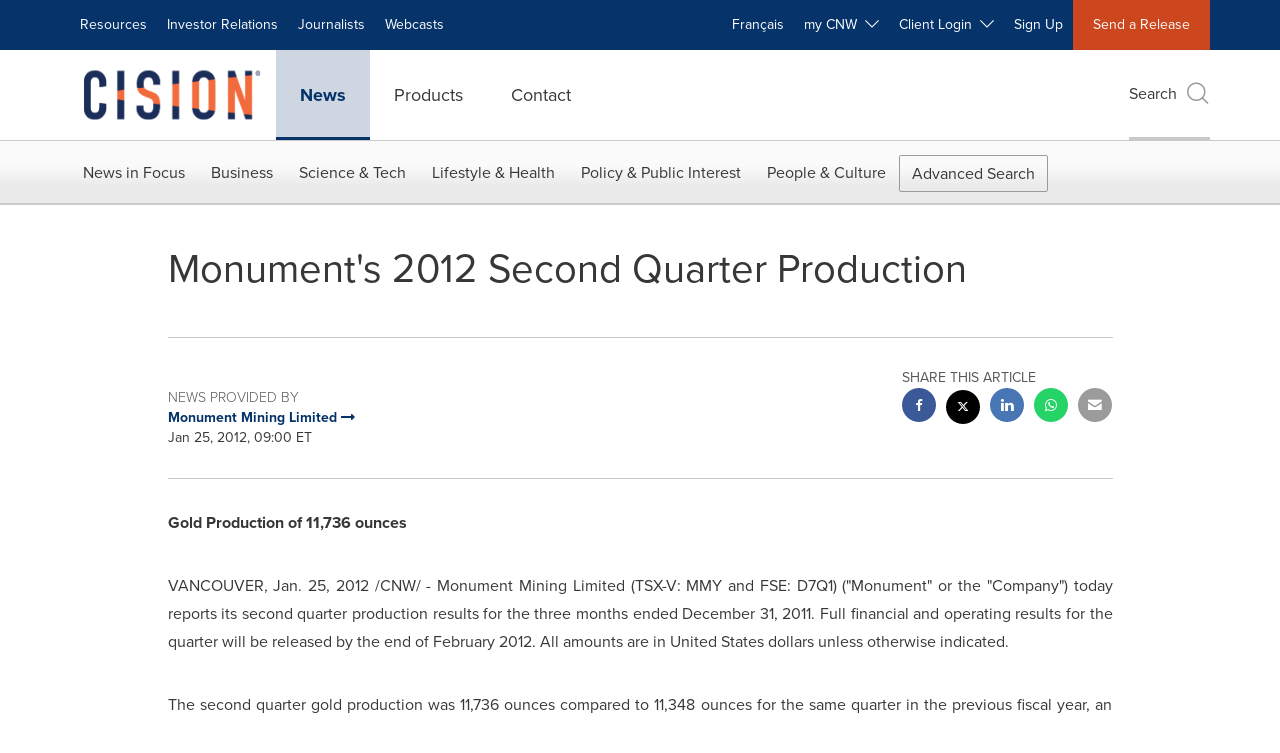

--- FILE ---
content_type: application/javascript
request_url: https://www.newswire.ca/etc.clientlibs/prncom/clientlibs/clientlibs-common/resources/js/lib/masonry.pkgd.js
body_size: 20070
content:
/*!
 * Masonry PACKAGED v3.3.1
 * Cascading grid layout library
 * http://masonry.desandro.com
 * MIT License
 * by David DeSandro
 */

/**
 * Bridget makes jQuery widgets
 * v1.1.0
 * MIT license
 */

( function( window ) {



// -------------------------- utils -------------------------- //

var slice = Array.prototype.slice;

function noop() {}

// -------------------------- definition -------------------------- //

function defineBridget( $ ) {

// bail if no jQuery
if ( !$ ) {
  return;
}

// -------------------------- addOptionMethod -------------------------- //

/**
 * adds option method -> $().plugin('option', {...})
 * @param {Function} PluginClass - constructor class
 */
function addOptionMethod( PluginClass ) {
  // don't overwrite original option method
  if ( PluginClass.prototype.option ) {
    return;
  }

  // option setter
  PluginClass.prototype.option = function( opts ) {
    // bail out if not an object
    if ( !$.isPlainObject( opts ) ){
      return;
    }
    this.options = $.extend( true, this.options, opts );
  };
}

// -------------------------- plugin bridge -------------------------- //

// helper function for logging errors
// $.error breaks jQuery chaining
var logError = typeof console === 'undefined' ? noop :
  function( message ) {
    console.error( message );
  };

/**
 * jQuery plugin bridge, access methods like $elem.plugin('method')
 * @param {String} namespace - plugin name
 * @param {Function} PluginClass - constructor class
 */
function bridge( namespace, PluginClass ) {
  // add to jQuery fn namespace
  $.fn[ namespace ] = function( options ) {
    if ( typeof options === 'string' ) {
      // call plugin method when first argument is a string
      // get arguments for method
      var args = slice.call( arguments, 1 );

      for ( var i=0, len = this.length; i < len; i++ ) {
        var elem = this[i];
        var instance = $.data( elem, namespace );
        if ( !instance ) {
          logError( "cannot call methods on " + namespace + " prior to initialization; " +
            "attempted to call '" + options + "'" );
          continue;
        }
        if ( !$.isFunction( instance[options] ) || options.charAt(0) === '_' ) {
          logError( "no such method '" + options + "' for " + namespace + " instance" );
          continue;
        }

        // trigger method with arguments
        var returnValue = instance[ options ].apply( instance, args );

        // break look and return first value if provided
        if ( returnValue !== undefined ) {
          return returnValue;
        }
      }
      // return this if no return value
      return this;
    } else {
      return this.each( function() {
        var instance = $.data( this, namespace );
        if ( instance ) {
          // apply options & init
          instance.option( options );
          instance._init();
        } else {
          // initialize new instance
          instance = new PluginClass( this, options );
          $.data( this, namespace, instance );
        }
      });
    }
  };

}

// -------------------------- bridget -------------------------- //

/**
 * converts a Prototypical class into a proper jQuery plugin
 *   the class must have a ._init method
 * @param {String} namespace - plugin name, used in $().pluginName
 * @param {Function} PluginClass - constructor class
 */
$.bridget = function( namespace, PluginClass ) {
  addOptionMethod( PluginClass );
  bridge( namespace, PluginClass );
};

return $.bridget;

}

// transport
if ( typeof define === 'function' && define.amd ) {
  // AMD
  define( 'jquery-bridget/jquery.bridget',[ 'jquery' ], defineBridget );
} else if ( typeof exports === 'object' ) {
  defineBridget( require('jquery') );
} else {
  // get jquery from browser global
  defineBridget( window.jQuery );
}

})( window );

/*!
 * eventie v1.0.6
 * event binding helper
 *   eventie.bind( elem, 'click', myFn )
 *   eventie.unbind( elem, 'click', myFn )
 * MIT license
 */

/*jshint browser: true, undef: true, unused: true */
/*global define: false, module: false */

( function( window ) {



var docElem = document.documentElement;

var bind = function() {};

function getIEEvent( obj ) {
  var event = window.event;
  // add event.target
  event.target = event.target || event.srcElement || obj;
  return event;
}

if ( docElem.addEventListener ) {
  bind = function( obj, type, fn ) {
    obj.addEventListener( type, fn, false );
  };
} else if ( docElem.attachEvent ) {
  bind = function( obj, type, fn ) {
    obj[ type + fn ] = fn.handleEvent ?
      function() {
        var event = getIEEvent( obj );
        fn.handleEvent.call( fn, event );
      } :
      function() {
        var event = getIEEvent( obj );
        fn.call( obj, event );
      };
    obj.attachEvent( "on" + type, obj[ type + fn ] );
  };
}

var unbind = function() {};

if ( docElem.removeEventListener ) {
  unbind = function( obj, type, fn ) {
    obj.removeEventListener( type, fn, false );
  };
} else if ( docElem.detachEvent ) {
  unbind = function( obj, type, fn ) {
    obj.detachEvent( "on" + type, obj[ type + fn ] );
    try {
      delete obj[ type + fn ];
    } catch ( err ) {
      // can't delete window object properties
      obj[ type + fn ] = undefined;
    }
  };
}

var eventie = {
  bind: bind,
  unbind: unbind
};

// ----- module definition ----- //

if ( typeof define === 'function' && define.amd ) {
  // AMD
  define( 'eventie/eventie',eventie );
} else if ( typeof exports === 'object' ) {
  // CommonJS
  module.exports = eventie;
} else {
  // browser global
  window.eventie = eventie;
}

})( window );

/*!
 * EventEmitter v4.2.11 - git.io/ee
 * Unlicense - http://unlicense.org/
 * Oliver Caldwell - http://oli.me.uk/
 * @preserve
 */

;(function () {
    

    /**
     * Class for managing events.
     * Can be extended to provide event functionality in other classes.
     *
     * @class EventEmitter Manages event registering and emitting.
     */
    function EventEmitter() {}

    // Shortcuts to improve speed and size
    var proto = EventEmitter.prototype;
    var exports = this;
    var originalGlobalValue = exports.EventEmitter;

    /**
     * Finds the index of the listener for the event in its storage array.
     *
     * @param {Function[]} listeners Array of listeners to search through.
     * @param {Function} listener Method to look for.
     * @return {Number} Index of the specified listener, -1 if not found
     * @api private
     */
    function indexOfListener(listeners, listener) {
        var i = listeners.length;
        while (i--) {
            if (listeners[i].listener === listener) {
                return i;
            }
        }

        return -1;
    }

    /**
     * Alias a method while keeping the context correct, to allow for overwriting of target method.
     *
     * @param {String} name The name of the target method.
     * @return {Function} The aliased method
     * @api private
     */
    function alias(name) {
        return function aliasClosure() {
            return this[name].apply(this, arguments);
        };
    }

    /**
     * Returns the listener array for the specified event.
     * Will initialise the event object and listener arrays if required.
     * Will return an object if you use a regex search. The object contains keys for each matched event. So /ba[rz]/ might return an object containing bar and baz. But only if you have either defined them with defineEvent or added some listeners to them.
     * Each property in the object response is an array of listener functions.
     *
     * @param {String|RegExp} evt Name of the event to return the listeners from.
     * @return {Function[]|Object} All listener functions for the event.
     */
    proto.getListeners = function getListeners(evt) {
        var events = this._getEvents();
        var response;
        var key;

        // Return a concatenated array of all matching events if
        // the selector is a regular expression.
        if (evt instanceof RegExp) {
            response = {};
            for (key in events) {
                if (events.hasOwnProperty(key) && evt.test(key)) {
                    response[key] = events[key];
                }
            }
        }
        else {
            response = events[evt] || (events[evt] = []);
        }

        return response;
    };

    /**
     * Takes a list of listener objects and flattens it into a list of listener functions.
     *
     * @param {Object[]} listeners Raw listener objects.
     * @return {Function[]} Just the listener functions.
     */
    proto.flattenListeners = function flattenListeners(listeners) {
        var flatListeners = [];
        var i;

        for (i = 0; i < listeners.length; i += 1) {
            flatListeners.push(listeners[i].listener);
        }

        return flatListeners;
    };

    /**
     * Fetches the requested listeners via getListeners but will always return the results inside an object. This is mainly for internal use but others may find it useful.
     *
     * @param {String|RegExp} evt Name of the event to return the listeners from.
     * @return {Object} All listener functions for an event in an object.
     */
    proto.getListenersAsObject = function getListenersAsObject(evt) {
        var listeners = this.getListeners(evt);
        var response;

        if (listeners instanceof Array) {
            response = {};
            response[evt] = listeners;
        }

        return response || listeners;
    };

    /**
     * Adds a listener function to the specified event.
     * The listener will not be added if it is a duplicate.
     * If the listener returns true then it will be removed after it is called.
     * If you pass a regular expression as the event name then the listener will be added to all events that match it.
     *
     * @param {String|RegExp} evt Name of the event to attach the listener to.
     * @param {Function} listener Method to be called when the event is emitted. If the function returns true then it will be removed after calling.
     * @return {Object} Current instance of EventEmitter for chaining.
     */
    proto.addListener = function addListener(evt, listener) {
        var listeners = this.getListenersAsObject(evt);
        var listenerIsWrapped = typeof listener === 'object';
        var key;

        for (key in listeners) {
            if (listeners.hasOwnProperty(key) && indexOfListener(listeners[key], listener) === -1) {
                listeners[key].push(listenerIsWrapped ? listener : {
                    listener: listener,
                    once: false
                });
            }
        }

        return this;
    };

    /**
     * Alias of addListener
     */
    proto.on = alias('addListener');

    /**
     * Semi-alias of addListener. It will add a listener that will be
     * automatically removed after its first execution.
     *
     * @param {String|RegExp} evt Name of the event to attach the listener to.
     * @param {Function} listener Method to be called when the event is emitted. If the function returns true then it will be removed after calling.
     * @return {Object} Current instance of EventEmitter for chaining.
     */
    proto.addOnceListener = function addOnceListener(evt, listener) {
        return this.addListener(evt, {
            listener: listener,
            once: true
        });
    };

    /**
     * Alias of addOnceListener.
     */
    proto.once = alias('addOnceListener');

    /**
     * Defines an event name. This is required if you want to use a regex to add a listener to multiple events at once. If you don't do this then how do you expect it to know what event to add to? Should it just add to every possible match for a regex? No. That is scary and bad.
     * You need to tell it what event names should be matched by a regex.
     *
     * @param {String} evt Name of the event to create.
     * @return {Object} Current instance of EventEmitter for chaining.
     */
    proto.defineEvent = function defineEvent(evt) {
        this.getListeners(evt);
        return this;
    };

    /**
     * Uses defineEvent to define multiple events.
     *
     * @param {String[]} evts An array of event names to define.
     * @return {Object} Current instance of EventEmitter for chaining.
     */
    proto.defineEvents = function defineEvents(evts) {
        for (var i = 0; i < evts.length; i += 1) {
            this.defineEvent(evts[i]);
        }
        return this;
    };

    /**
     * Removes a listener function from the specified event.
     * When passed a regular expression as the event name, it will remove the listener from all events that match it.
     *
     * @param {String|RegExp} evt Name of the event to remove the listener from.
     * @param {Function} listener Method to remove from the event.
     * @return {Object} Current instance of EventEmitter for chaining.
     */
    proto.removeListener = function removeListener(evt, listener) {
        var listeners = this.getListenersAsObject(evt);
        var index;
        var key;

        for (key in listeners) {
            if (listeners.hasOwnProperty(key)) {
                index = indexOfListener(listeners[key], listener);

                if (index !== -1) {
                    listeners[key].splice(index, 1);
                }
            }
        }

        return this;
    };

    /**
     * Alias of removeListener
     */
    proto.off = alias('removeListener');

    /**
     * Adds listeners in bulk using the manipulateListeners method.
     * If you pass an object as the second argument you can add to multiple events at once. The object should contain key value pairs of events and listeners or listener arrays. You can also pass it an event name and an array of listeners to be added.
     * You can also pass it a regular expression to add the array of listeners to all events that match it.
     * Yeah, this function does quite a bit. That's probably a bad thing.
     *
     * @param {String|Object|RegExp} evt An event name if you will pass an array of listeners next. An object if you wish to add to multiple events at once.
     * @param {Function[]} [listeners] An optional array of listener functions to add.
     * @return {Object} Current instance of EventEmitter for chaining.
     */
    proto.addListeners = function addListeners(evt, listeners) {
        // Pass through to manipulateListeners
        return this.manipulateListeners(false, evt, listeners);
    };

    /**
     * Removes listeners in bulk using the manipulateListeners method.
     * If you pass an object as the second argument you can remove from multiple events at once. The object should contain key value pairs of events and listeners or listener arrays.
     * You can also pass it an event name and an array of listeners to be removed.
     * You can also pass it a regular expression to remove the listeners from all events that match it.
     *
     * @param {String|Object|RegExp} evt An event name if you will pass an array of listeners next. An object if you wish to remove from multiple events at once.
     * @param {Function[]} [listeners] An optional array of listener functions to remove.
     * @return {Object} Current instance of EventEmitter for chaining.
     */
    proto.removeListeners = function removeListeners(evt, listeners) {
        // Pass through to manipulateListeners
        return this.manipulateListeners(true, evt, listeners);
    };

    /**
     * Edits listeners in bulk. The addListeners and removeListeners methods both use this to do their job. You should really use those instead, this is a little lower level.
     * The first argument will determine if the listeners are removed (true) or added (false).
     * If you pass an object as the second argument you can add/remove from multiple events at once. The object should contain key value pairs of events and listeners or listener arrays.
     * You can also pass it an event name and an array of listeners to be added/removed.
     * You can also pass it a regular expression to manipulate the listeners of all events that match it.
     *
     * @param {Boolean} remove True if you want to remove listeners, false if you want to add.
     * @param {String|Object|RegExp} evt An event name if you will pass an array of listeners next. An object if you wish to add/remove from multiple events at once.
     * @param {Function[]} [listeners] An optional array of listener functions to add/remove.
     * @return {Object} Current instance of EventEmitter for chaining.
     */
    proto.manipulateListeners = function manipulateListeners(remove, evt, listeners) {
        var i;
        var value;
        var single = remove ? this.removeListener : this.addListener;
        var multiple = remove ? this.removeListeners : this.addListeners;

        // If evt is an object then pass each of its properties to this method
        if (typeof evt === 'object' && !(evt instanceof RegExp)) {
            for (i in evt) {
                if (evt.hasOwnProperty(i) && (value = evt[i])) {
                    // Pass the single listener straight through to the singular method
                    if (typeof value === 'function') {
                        single.call(this, i, value);
                    }
                    else {
                        // Otherwise pass back to the multiple function
                        multiple.call(this, i, value);
                    }
                }
            }
        }
        else {
            // So evt must be a string
            // And listeners must be an array of listeners
            // Loop over it and pass each one to the multiple method
            i = listeners.length;
            while (i--) {
                single.call(this, evt, listeners[i]);
            }
        }

        return this;
    };

    /**
     * Removes all listeners from a specified event.
     * If you do not specify an event then all listeners will be removed.
     * That means every event will be emptied.
     * You can also pass a regex to remove all events that match it.
     *
     * @param {String|RegExp} [evt] Optional name of the event to remove all listeners for. Will remove from every event if not passed.
     * @return {Object} Current instance of EventEmitter for chaining.
     */
    proto.removeEvent = function removeEvent(evt) {
        var type = typeof evt;
        var events = this._getEvents();
        var key;

        // Remove different things depending on the state of evt
        if (type === 'string') {
            // Remove all listeners for the specified event
            delete events[evt];
        }
        else if (evt instanceof RegExp) {
            // Remove all events matching the regex.
            for (key in events) {
                if (events.hasOwnProperty(key) && evt.test(key)) {
                    delete events[key];
                }
            }
        }
        else {
            // Remove all listeners in all events
            delete this._events;
        }

        return this;
    };

    /**
     * Alias of removeEvent.
     *
     * Added to mirror the node API.
     */
    proto.removeAllListeners = alias('removeEvent');

    /**
     * Emits an event of your choice.
     * When emitted, every listener attached to that event will be executed.
     * If you pass the optional argument array then those arguments will be passed to every listener upon execution.
     * Because it uses `apply`, your array of arguments will be passed as if you wrote them out separately.
     * So they will not arrive within the array on the other side, they will be separate.
     * You can also pass a regular expression to emit to all events that match it.
     *
     * @param {String|RegExp} evt Name of the event to emit and execute listeners for.
     * @param {Array} [args] Optional array of arguments to be passed to each listener.
     * @return {Object} Current instance of EventEmitter for chaining.
     */
    proto.emitEvent = function emitEvent(evt, args) {
        var listeners = this.getListenersAsObject(evt);
        var listener;
        var i;
        var key;
        var response;

        for (key in listeners) {
            if (listeners.hasOwnProperty(key)) {
                i = listeners[key].length;

                while (i--) {
                    // If the listener returns true then it shall be removed from the event
                    // The function is executed either with a basic call or an apply if there is an args array
                    listener = listeners[key][i];

                    if (listener.once === true) {
                        this.removeListener(evt, listener.listener);
                    }

                    response = listener.listener.apply(this, args || []);

                    if (response === this._getOnceReturnValue()) {
                        this.removeListener(evt, listener.listener);
                    }
                }
            }
        }

        return this;
    };

    /**
     * Alias of emitEvent
     */
    proto.trigger = alias('emitEvent');

    /**
     * Subtly different from emitEvent in that it will pass its arguments on to the listeners, as opposed to taking a single array of arguments to pass on.
     * As with emitEvent, you can pass a regex in place of the event name to emit to all events that match it.
     *
     * @param {String|RegExp} evt Name of the event to emit and execute listeners for.
     * @param {...*} Optional additional arguments to be passed to each listener.
     * @return {Object} Current instance of EventEmitter for chaining.
     */
    proto.emit = function emit(evt) {
        var args = Array.prototype.slice.call(arguments, 1);
        return this.emitEvent(evt, args);
    };

    /**
     * Sets the current value to check against when executing listeners. If a
     * listeners return value matches the one set here then it will be removed
     * after execution. This value defaults to true.
     *
     * @param {*} value The new value to check for when executing listeners.
     * @return {Object} Current instance of EventEmitter for chaining.
     */
    proto.setOnceReturnValue = function setOnceReturnValue(value) {
        this._onceReturnValue = value;
        return this;
    };

    /**
     * Fetches the current value to check against when executing listeners. If
     * the listeners return value matches this one then it should be removed
     * automatically. It will return true by default.
     *
     * @return {*|Boolean} The current value to check for or the default, true.
     * @api private
     */
    proto._getOnceReturnValue = function _getOnceReturnValue() {
        if (this.hasOwnProperty('_onceReturnValue')) {
            return this._onceReturnValue;
        }
        else {
            return true;
        }
    };

    /**
     * Fetches the events object and creates one if required.
     *
     * @return {Object} The events storage object.
     * @api private
     */
    proto._getEvents = function _getEvents() {
        return this._events || (this._events = {});
    };

    /**
     * Reverts the global {@link EventEmitter} to its previous value and returns a reference to this version.
     *
     * @return {Function} Non conflicting EventEmitter class.
     */
    EventEmitter.noConflict = function noConflict() {
        exports.EventEmitter = originalGlobalValue;
        return EventEmitter;
    };

    // Expose the class either via AMD, CommonJS or the global object
    if (typeof define === 'function' && define.amd) {
        define('eventEmitter/EventEmitter',[],function () {
            return EventEmitter;
        });
    }
    else if (typeof module === 'object' && module.exports){
        module.exports = EventEmitter;
    }
    else {
        exports.EventEmitter = EventEmitter;
    }
}.call(this));

/*!
 * getStyleProperty v1.0.4
 * original by kangax
 * http://perfectionkills.com/feature-testing-css-properties/
 * MIT license
 */

/*jshint browser: true, strict: true, undef: true */
/*global define: false, exports: false, module: false */

( function( window ) {



var prefixes = 'Webkit Moz ms Ms O'.split(' ');
var docElemStyle = document.documentElement.style;

function getStyleProperty( propName ) {
  if ( !propName ) {
    return;
  }

  // test standard property first
  if ( typeof docElemStyle[ propName ] === 'string' ) {
    return propName;
  }

  // capitalize
  propName = propName.charAt(0).toUpperCase() + propName.slice(1);

  // test vendor specific properties
  var prefixed;
  for ( var i=0, len = prefixes.length; i < len; i++ ) {
    prefixed = prefixes[i] + propName;
    if ( typeof docElemStyle[ prefixed ] === 'string' ) {
      return prefixed;
    }
  }
}

// transport
if ( typeof define === 'function' && define.amd ) {
  // AMD
  define( 'get-style-property/get-style-property',[],function() {
    return getStyleProperty;
  });
} else if ( typeof exports === 'object' ) {
  // CommonJS for Component
  module.exports = getStyleProperty;
} else {
  // browser global
  window.getStyleProperty = getStyleProperty;
}

})( window );

/*!
 * getSize v1.2.2
 * measure size of elements
 * MIT license
 */

/*jshint browser: true, strict: true, undef: true, unused: true */
/*global define: false, exports: false, require: false, module: false, console: false */

( function( window, undefined ) {



// -------------------------- helpers -------------------------- //

// get a number from a string, not a percentage
function getStyleSize( value ) {
  var num = parseFloat( value );
  // not a percent like '100%', and a number
  var isValid = value.indexOf('%') === -1 && !isNaN( num );
  return isValid && num;
}

function noop() {}

var logError = typeof console === 'undefined' ? noop :
  function( message ) {
    console.error( message );
  };

// -------------------------- measurements -------------------------- //

var measurements = [
  'paddingLeft',
  'paddingRight',
  'paddingTop',
  'paddingBottom',
  'marginLeft',
  'marginRight',
  'marginTop',
  'marginBottom',
  'borderLeftWidth',
  'borderRightWidth',
  'borderTopWidth',
  'borderBottomWidth'
];

function getZeroSize() {
  var size = {
    width: 0,
    height: 0,
    innerWidth: 0,
    innerHeight: 0,
    outerWidth: 0,
    outerHeight: 0
  };
  for ( var i=0, len = measurements.length; i < len; i++ ) {
    var measurement = measurements[i];
    size[ measurement ] = 0;
  }
  return size;
}



function defineGetSize( getStyleProperty ) {

// -------------------------- setup -------------------------- //

var isSetup = false;

var getStyle, boxSizingProp, isBoxSizeOuter;

/**
 * setup vars and functions
 * do it on initial getSize(), rather than on script load
 * For Firefox bug https://bugzilla.mozilla.org/show_bug.cgi?id=548397
 */
function setup() {
  // setup once
  if ( isSetup ) {
    return;
  }
  isSetup = true;

  var getComputedStyle = window.getComputedStyle;
  getStyle = ( function() {
    var getStyleFn = getComputedStyle ?
      function( elem ) {
        return getComputedStyle( elem, null );
      } :
      function( elem ) {
        return elem.currentStyle;
      };

      return function getStyle( elem ) {
        var style = getStyleFn( elem );
        if ( !style ) {
          logError( 'Style returned ' + style +
            '. Are you running this code in a hidden iframe on Firefox? ' +
            'See http://bit.ly/getsizebug1' );
        }
        return style;
      };
  })();

  // -------------------------- box sizing -------------------------- //

  boxSizingProp = getStyleProperty('boxSizing');

  /**
   * WebKit measures the outer-width on style.width on border-box elems
   * IE & Firefox measures the inner-width
   */
  if ( boxSizingProp ) {
    var div = document.createElement('div');
    div.style.width = '200px';
    div.style.padding = '1px 2px 3px 4px';
    div.style.borderStyle = 'solid';
    div.style.borderWidth = '1px 2px 3px 4px';
    div.style[ boxSizingProp ] = 'border-box';

    var body = document.body || document.documentElement;
    body.appendChild( div );
    var style = getStyle( div );

    isBoxSizeOuter = getStyleSize( style.width ) === 200;
    body.removeChild( div );
  }

}

// -------------------------- getSize -------------------------- //

function getSize( elem ) {
  setup();

  // use querySeletor if elem is string
  if ( typeof elem === 'string' ) {
    elem = document.querySelector( elem );
  }

  // do not proceed on non-objects
  if ( !elem || typeof elem !== 'object' || !elem.nodeType ) {
    return;
  }

  var style = getStyle( elem );

  // if hidden, everything is 0
  if ( style.display === 'none' ) {
    return getZeroSize();
  }

  var size = {};
  size.width = elem.offsetWidth;
  size.height = elem.offsetHeight;

  var isBorderBox = size.isBorderBox = !!( boxSizingProp &&
    style[ boxSizingProp ] && style[ boxSizingProp ] === 'border-box' );

  // get all measurements
  for ( var i=0, len = measurements.length; i < len; i++ ) {
    var measurement = measurements[i];
    var value = style[ measurement ];
    value = mungeNonPixel( elem, value );
    var num = parseFloat( value );
    // any 'auto', 'medium' value will be 0
    size[ measurement ] = !isNaN( num ) ? num : 0;
  }

  var paddingWidth = size.paddingLeft + size.paddingRight;
  var paddingHeight = size.paddingTop + size.paddingBottom;
  var marginWidth = size.marginLeft + size.marginRight;
  var marginHeight = size.marginTop + size.marginBottom;
  var borderWidth = size.borderLeftWidth + size.borderRightWidth;
  var borderHeight = size.borderTopWidth + size.borderBottomWidth;

  var isBorderBoxSizeOuter = isBorderBox && isBoxSizeOuter;

  // overwrite width and height if we can get it from style
  var styleWidth = getStyleSize( style.width );
  if ( styleWidth !== false ) {
    size.width = styleWidth +
      // add padding and border unless it's already including it
      ( isBorderBoxSizeOuter ? 0 : paddingWidth + borderWidth );
  }

  var styleHeight = getStyleSize( style.height );
  if ( styleHeight !== false ) {
    size.height = styleHeight +
      // add padding and border unless it's already including it
      ( isBorderBoxSizeOuter ? 0 : paddingHeight + borderHeight );
  }

  size.innerWidth = size.width - ( paddingWidth + borderWidth );
  size.innerHeight = size.height - ( paddingHeight + borderHeight );

  size.outerWidth = size.width + marginWidth;
  size.outerHeight = size.height + marginHeight;

  return size;
}

// IE8 returns percent values, not pixels
// taken from jQuery's curCSS
function mungeNonPixel( elem, value ) {
  // IE8 and has percent value
  if ( window.getComputedStyle || value.indexOf('%') === -1 ) {
    return value;
  }
  var style = elem.style;
  // Remember the original values
  var left = style.left;
  var rs = elem.runtimeStyle;
  var rsLeft = rs && rs.left;

  // Put in the new values to get a computed value out
  if ( rsLeft ) {
    rs.left = elem.currentStyle.left;
  }
  style.left = value;
  value = style.pixelLeft;

  // Revert the changed values
  style.left = left;
  if ( rsLeft ) {
    rs.left = rsLeft;
  }

  return value;
}

return getSize;

}

// transport
if ( typeof define === 'function' && define.amd ) {
  // AMD for RequireJS
  define( 'get-size/get-size',[ 'get-style-property/get-style-property' ], defineGetSize );
} else if ( typeof exports === 'object' ) {
  // CommonJS for Component
  module.exports = defineGetSize( require('desandro-get-style-property') );
} else {
  // browser global
  window.getSize = defineGetSize( window.getStyleProperty );
}

})( window );

/*!
 * docReady v1.0.4
 * Cross browser DOMContentLoaded event emitter
 * MIT license
 */

/*jshint browser: true, strict: true, undef: true, unused: true*/
/*global define: false, require: false, module: false */

( function( window ) {



var document = window.document;
// collection of functions to be triggered on ready
var queue = [];

function docReady( fn ) {
  // throw out non-functions
  if ( typeof fn !== 'function' ) {
    return;
  }

  if ( docReady.isReady ) {
    // ready now, hit it
    fn();
  } else {
    // queue function when ready
    queue.push( fn );
  }
}

docReady.isReady = false;

// triggered on various doc ready events
function onReady( event ) {
  // bail if already triggered or IE8 document is not ready just yet
  var isIE8NotReady = event.type === 'readystatechange' && document.readyState !== 'complete';
  if ( docReady.isReady || isIE8NotReady ) {
    return;
  }

  trigger();
}

function trigger() {
  docReady.isReady = true;
  // process queue
  for ( var i=0, len = queue.length; i < len; i++ ) {
    var fn = queue[i];
    fn();
  }
}

function defineDocReady( eventie ) {
  // trigger ready if page is ready
  if ( document.readyState === 'complete' ) {
    trigger();
  } else {
    // listen for events
    eventie.bind( document, 'DOMContentLoaded', onReady );
    eventie.bind( document, 'readystatechange', onReady );
    eventie.bind( window, 'load', onReady );
  }

  return docReady;
}

// transport
if ( typeof define === 'function' && define.amd ) {
  // AMD
  define( 'doc-ready/doc-ready',[ 'eventie/eventie' ], defineDocReady );
} else if ( typeof exports === 'object' ) {
  module.exports = defineDocReady( require('eventie') );
} else {
  // browser global
  window.docReady = defineDocReady( window.eventie );
}

})( window );

/**
 * matchesSelector v1.0.3
 * matchesSelector( element, '.selector' )
 * MIT license
 */

/*jshint browser: true, strict: true, undef: true, unused: true */
/*global define: false, module: false */

( function( ElemProto ) {

  

  var matchesMethod = ( function() {
    // check for the standard method name first
    if ( ElemProto.matches ) {
      return 'matches';
    }
    // check un-prefixed
    if ( ElemProto.matchesSelector ) {
      return 'matchesSelector';
    }
    // check vendor prefixes
    var prefixes = [ 'webkit', 'moz', 'ms', 'o' ];

    for ( var i=0, len = prefixes.length; i < len; i++ ) {
      var prefix = prefixes[i];
      var method = prefix + 'MatchesSelector';
      if ( ElemProto[ method ] ) {
        return method;
      }
    }
  })();

  // ----- match ----- //

  function match( elem, selector ) {
    return elem[ matchesMethod ]( selector );
  }

  // ----- appendToFragment ----- //

  function checkParent( elem ) {
    // not needed if already has parent
    if ( elem.parentNode ) {
      return;
    }
    var fragment = document.createDocumentFragment();
    fragment.appendChild( elem );
  }

  // ----- query ----- //

  // fall back to using QSA
  // thx @jonathantneal https://gist.github.com/3062955
  function query( elem, selector ) {
    // append to fragment if no parent
    checkParent( elem );

    // match elem with all selected elems of parent
    var elems = elem.parentNode.querySelectorAll( selector );
    for ( var i=0, len = elems.length; i < len; i++ ) {
      // return true if match
      if ( elems[i] === elem ) {
        return true;
      }
    }
    // otherwise return false
    return false;
  }

  // ----- matchChild ----- //

  function matchChild( elem, selector ) {
    checkParent( elem );
    return match( elem, selector );
  }

  // ----- matchesSelector ----- //

  var matchesSelector;

  if ( matchesMethod ) {
    // IE9 supports matchesSelector, but doesn't work on orphaned elems
    // check for that
    var div = document.createElement('div');
    var supportsOrphans = match( div, 'div' );
    matchesSelector = supportsOrphans ? match : matchChild;
  } else {
    matchesSelector = query;
  }

  // transport
  if ( typeof define === 'function' && define.amd ) {
    // AMD
    define( 'matches-selector/matches-selector',[],function() {
      return matchesSelector;
    });
  } else if ( typeof exports === 'object' ) {
    module.exports = matchesSelector;
  }
  else {
    // browser global
    window.matchesSelector = matchesSelector;
  }

})( Element.prototype );

/**
 * Fizzy UI utils v1.0.1
 * MIT license
 */

/*jshint browser: true, undef: true, unused: true, strict: true */

( function( window, factory ) {
  /*global define: false, module: false, require: false */
  
  // universal module definition

  if ( typeof define == 'function' && define.amd ) {
    // AMD
    define( 'fizzy-ui-utils/utils',[
      'doc-ready/doc-ready',
      'matches-selector/matches-selector'
    ], function( docReady, matchesSelector ) {
      return factory( window, docReady, matchesSelector );
    });
  } else if ( typeof exports == 'object' ) {
    // CommonJS
    module.exports = factory(
      window,
      require('doc-ready'),
      require('desandro-matches-selector')
    );
  } else {
    // browser global
    window.fizzyUIUtils = factory(
      window,
      window.docReady,
      window.matchesSelector
    );
  }

}( window, function factory( window, docReady, matchesSelector ) {



var utils = {};

// ----- extend ----- //

// extends objects
utils.extend = function( a, b ) {
  for ( var prop in b ) {
    a[ prop ] = b[ prop ];
  }
  return a;
};

// ----- modulo ----- //

utils.modulo = function( num, div ) {
  return ( ( num % div ) + div ) % div;
};

// ----- isArray ----- //
  
var objToString = Object.prototype.toString;
utils.isArray = function( obj ) {
  return objToString.call( obj ) == '[object Array]';
};

// ----- makeArray ----- //

// turn element or nodeList into an array
utils.makeArray = function( obj ) {
  var ary = [];
  if ( utils.isArray( obj ) ) {
    // use object if already an array
    ary = obj;
  } else if ( obj && typeof obj.length == 'number' ) {
    // convert nodeList to array
    for ( var i=0, len = obj.length; i < len; i++ ) {
      ary.push( obj[i] );
    }
  } else {
    // array of single index
    ary.push( obj );
  }
  return ary;
};

// ----- indexOf ----- //

// index of helper cause IE8
utils.indexOf = Array.prototype.indexOf ? function( ary, obj ) {
    return ary.indexOf( obj );
  } : function( ary, obj ) {
    for ( var i=0, len = ary.length; i < len; i++ ) {
      if ( ary[i] === obj ) {
        return i;
      }
    }
    return -1;
  };

// ----- removeFrom ----- //

utils.removeFrom = function( ary, obj ) {
  var index = utils.indexOf( ary, obj );
  if ( index != -1 ) {
    ary.splice( index, 1 );
  }
};

// ----- isElement ----- //

// http://stackoverflow.com/a/384380/182183
utils.isElement = ( typeof HTMLElement == 'function' || typeof HTMLElement == 'object' ) ?
  function isElementDOM2( obj ) {
    return obj instanceof HTMLElement;
  } :
  function isElementQuirky( obj ) {
    return obj && typeof obj == 'object' &&
      obj.nodeType == 1 && typeof obj.nodeName == 'string';
  };

// ----- setText ----- //

utils.setText = ( function() {
  var setTextProperty;
  function setText( elem, text ) {
    // only check setTextProperty once
    setTextProperty = setTextProperty || ( document.documentElement.textContent !== undefined ? 'textContent' : 'innerText' );
    elem[ setTextProperty ] = text;
  }
  return setText;
})();

// ----- getParent ----- //

utils.getParent = function( elem, selector ) {
  while ( elem != document.body ) {
    elem = elem.parentNode;
    if ( matchesSelector( elem, selector ) ) {
      return elem;
    }
  }
};

// ----- getQueryElement ----- //

// use element as selector string
utils.getQueryElement = function( elem ) {
  if ( typeof elem == 'string' ) {
    return document.querySelector( elem );
  }
  return elem;
};

// ----- handleEvent ----- //

// enable .ontype to trigger from .addEventListener( elem, 'type' )
utils.handleEvent = function( event ) {
  var method = 'on' + event.type;
  if ( this[ method ] ) {
    this[ method ]( event );
  }
};

// ----- filterFindElements ----- //

utils.filterFindElements = function( elems, selector ) {
  // make array of elems
  elems = utils.makeArray( elems );
  var ffElems = [];

  for ( var i=0, len = elems.length; i < len; i++ ) {
    var elem = elems[i];
    // check that elem is an actual element
    if ( !utils.isElement( elem ) ) {
      continue;
    }
    // filter & find items if we have a selector
    if ( selector ) {
      // filter siblings
      if ( matchesSelector( elem, selector ) ) {
        ffElems.push( elem );
      }
      // find children
      var childElems = elem.querySelectorAll( selector );
      // concat childElems to filterFound array
      for ( var j=0, jLen = childElems.length; j < jLen; j++ ) {
        ffElems.push( childElems[j] );
      }
    } else {
      ffElems.push( elem );
    }
  }

  return ffElems;
};

// ----- debounceMethod ----- //

utils.debounceMethod = function( _class, methodName, threshold ) {
  // original method
  var method = _class.prototype[ methodName ];
  var timeoutName = methodName + 'Timeout';

  _class.prototype[ methodName ] = function() {
    var timeout = this[ timeoutName ];
    if ( timeout ) {
      clearTimeout( timeout );
    }
    var args = arguments;

    var _this = this;
    this[ timeoutName ] = setTimeout( function() {
      method.apply( _this, args );
      delete _this[ timeoutName ];
    }, threshold || 100 );
  };
};

// ----- htmlInit ----- //

// http://jamesroberts.name/blog/2010/02/22/string-functions-for-javascript-trim-to-camel-case-to-dashed-and-to-underscore/
utils.toDashed = function( str ) {
  return str.replace( /(.)([A-Z])/g, function( match, $1, $2 ) {
    return $1 + '-' + $2;
  }).toLowerCase();
};

var console = window.console;
/**
 * allow user to initialize classes via .js-namespace class
 * htmlInit( Widget, 'widgetName' )
 * options are parsed from data-namespace-option attribute
 */
utils.htmlInit = function( WidgetClass, namespace ) {
  docReady( function() {
    var dashedNamespace = utils.toDashed( namespace );
    var elems = document.querySelectorAll( '.js-' + dashedNamespace );
    var dataAttr = 'data-' + dashedNamespace + '-options';

    for ( var i=0, len = elems.length; i < len; i++ ) {
      var elem = elems[i];
      var attr = elem.getAttribute( dataAttr );
      var options;
      try {
        options = attr && JSON.parse( attr );
      } catch ( error ) {
        // log error, do not initialize
        if ( console ) {
          console.error( 'Error parsing ' + dataAttr + ' on ' +
            elem.nodeName.toLowerCase() + ( elem.id ? '#' + elem.id : '' ) + ': ' +
            error );
        }
        continue;
      }
      // initialize
      var instance = new WidgetClass( elem, options );
      // make available via $().data('layoutname')
      var jQuery = window.jQuery;
      if ( jQuery ) {
        jQuery.data( elem, namespace, instance );
      }
    }
  });
};

// -----  ----- //

return utils;

}));

/**
 * Outlayer Item
 */

( function( window, factory ) {
  
  // universal module definition
  if ( typeof define === 'function' && define.amd ) {
    // AMD
    define( 'outlayer/item',[
        'eventEmitter/EventEmitter',
        'get-size/get-size',
        'get-style-property/get-style-property',
        'fizzy-ui-utils/utils'
      ],
      function( EventEmitter, getSize, getStyleProperty, utils ) {
        return factory( window, EventEmitter, getSize, getStyleProperty, utils );
      }
    );
  } else if (typeof exports === 'object') {
    // CommonJS
    module.exports = factory(
      window,
      require('wolfy87-eventemitter'),
      require('get-size'),
      require('desandro-get-style-property'),
      require('fizzy-ui-utils')
    );
  } else {
    // browser global
    window.Outlayer = {};
    window.Outlayer.Item = factory(
      window,
      window.EventEmitter,
      window.getSize,
      window.getStyleProperty,
      window.fizzyUIUtils
    );
  }

}( window, function factory( window, EventEmitter, getSize, getStyleProperty, utils ) {


// ----- helpers ----- //

var getComputedStyle = window.getComputedStyle;
var getStyle = getComputedStyle ?
  function( elem ) {
    return getComputedStyle( elem, null );
  } :
  function( elem ) {
    return elem.currentStyle;
  };


function isEmptyObj( obj ) {
  for ( var prop in obj ) {
    return false;
  }
  prop = null;
  return true;
}

// -------------------------- CSS3 support -------------------------- //

var transitionProperty = getStyleProperty('transition');
var transformProperty = getStyleProperty('transform');
var supportsCSS3 = transitionProperty && transformProperty;
var is3d = !!getStyleProperty('perspective');

var transitionEndEvent = {
  WebkitTransition: 'webkitTransitionEnd',
  MozTransition: 'transitionend',
  OTransition: 'otransitionend',
  transition: 'transitionend'
}[ transitionProperty ];

// properties that could have vendor prefix
var prefixableProperties = [
  'transform',
  'transition',
  'transitionDuration',
  'transitionProperty'
];

// cache all vendor properties
var vendorProperties = ( function() {
  var cache = {};
  for ( var i=0, len = prefixableProperties.length; i < len; i++ ) {
    var prop = prefixableProperties[i];
    var supportedProp = getStyleProperty( prop );
    if ( supportedProp && supportedProp !== prop ) {
      cache[ prop ] = supportedProp;
    }
  }
  return cache;
})();

// -------------------------- Item -------------------------- //

function Item( element, layout ) {
  if ( !element ) {
    return;
  }

  this.element = element;
  // parent layout class, i.e. Masonry, Isotope, or Packery
  this.layout = layout;
  this.position = {
    x: 0,
    y: 0
  };

  this._create();
}

// inherit EventEmitter
utils.extend( Item.prototype, EventEmitter.prototype );

Item.prototype._create = function() {
  // transition objects
  this._transn = {
    ingProperties: {},
    clean: {},
    onEnd: {}
  };

  this.css({
    position: 'absolute'
  });
};

// trigger specified handler for event type
Item.prototype.handleEvent = function( event ) {
  var method = 'on' + event.type;
  if ( this[ method ] ) {
    this[ method ]( event );
  }
};

Item.prototype.getSize = function() {
  this.size = getSize( this.element );
};

/**
 * apply CSS styles to element
 * @param {Object} style
 */
Item.prototype.css = function( style ) {
  var elemStyle = this.element.style;

  for ( var prop in style ) {
    // use vendor property if available
    var supportedProp = vendorProperties[ prop ] || prop;
    elemStyle[ supportedProp ] = style[ prop ];
  }
};

 // measure position, and sets it
Item.prototype.getPosition = function() {
  var style = getStyle( this.element );
  var layoutOptions = this.layout.options;
  var isOriginLeft = layoutOptions.isOriginLeft;
  var isOriginTop = layoutOptions.isOriginTop;
  var xValue = style[ isOriginLeft ? 'left' : 'right' ];
  var yValue = style[ isOriginTop ? 'top' : 'bottom' ];
  var x = parseInt( xValue, 10 );
  var y = parseInt( yValue, 10 );
  // convert percent to pixels
  var layoutSize = this.layout.size;
  x = xValue.indexOf('%') != -1 ? ( x / 100 ) * layoutSize.width : x;
  y = yValue.indexOf('%') != -1 ? ( y / 100 ) * layoutSize.height : y;

  // clean up 'auto' or other non-integer values
  x = isNaN( x ) ? 0 : x;
  y = isNaN( y ) ? 0 : y;
  // remove padding from measurement
  x -= isOriginLeft ? layoutSize.paddingLeft : layoutSize.paddingRight;
  y -= isOriginTop ? layoutSize.paddingTop : layoutSize.paddingBottom;

  this.position.x = x;
  this.position.y = y;
};

// set settled position, apply padding
Item.prototype.layoutPosition = function() {
  var layoutSize = this.layout.size;
  var layoutOptions = this.layout.options;
  var style = {};

  // x
  var xPadding = layoutOptions.isOriginLeft ? 'paddingLeft' : 'paddingRight';
  var xProperty = layoutOptions.isOriginLeft ? 'left' : 'right';
  var xResetProperty = layoutOptions.isOriginLeft ? 'right' : 'left';

  var x = this.position.x + layoutSize[ xPadding ];
  // set in percentage or pixels
  style[ xProperty ] = this.getXValue( x );
  // reset other property
  style[ xResetProperty ] = '';

  // y
  var yPadding = layoutOptions.isOriginTop ? 'paddingTop' : 'paddingBottom';
  var yProperty = layoutOptions.isOriginTop ? 'top' : 'bottom';
  var yResetProperty = layoutOptions.isOriginTop ? 'bottom' : 'top';

  var y = this.position.y + layoutSize[ yPadding ];
  // set in percentage or pixels
  style[ yProperty ] = this.getYValue( y );
  // reset other property
  style[ yResetProperty ] = '';

  this.css( style );
  this.emitEvent( 'layout', [ this ] );
};

Item.prototype.getXValue = function( x ) {
  var layoutOptions = this.layout.options;
  return layoutOptions.percentPosition && !layoutOptions.isHorizontal ?
    ( ( x / this.layout.size.width ) * 100 ) + '%' : x + 'px';
};

Item.prototype.getYValue = function( y ) {
  var layoutOptions = this.layout.options;
  return layoutOptions.percentPosition && layoutOptions.isHorizontal ?
    ( ( y / this.layout.size.height ) * 100 ) + '%' : y + 'px';
};


Item.prototype._transitionTo = function( x, y ) {
  this.getPosition();
  // get current x & y from top/left
  var curX = this.position.x;
  var curY = this.position.y;

  var compareX = parseInt( x, 10 );
  var compareY = parseInt( y, 10 );
  var didNotMove = compareX === this.position.x && compareY === this.position.y;

  // save end position
  this.setPosition( x, y );

  // if did not move and not transitioning, just go to layout
  if ( didNotMove && !this.isTransitioning ) {
    this.layoutPosition();
    return;
  }

  var transX = x - curX;
  var transY = y - curY;
  var transitionStyle = {};
  transitionStyle.transform = this.getTranslate( transX, transY );

  this.transition({
    to: transitionStyle,
    onTransitionEnd: {
      transform: this.layoutPosition
    },
    isCleaning: true
  });
};

Item.prototype.getTranslate = function( x, y ) {
  // flip cooridinates if origin on right or bottom
  var layoutOptions = this.layout.options;
  x = layoutOptions.isOriginLeft ? x : -x;
  y = layoutOptions.isOriginTop ? y : -y;
  x = this.getXValue( x );
  y = this.getYValue( y );

  if ( is3d ) {
    return 'translate3d(' + x + ', ' + y + ', 0)';
  }

  return 'translate(' + x + ', ' + y + ')';
};

// non transition + transform support
Item.prototype.goTo = function( x, y ) {
  this.setPosition( x, y );
  this.layoutPosition();
};

// use transition and transforms if supported
Item.prototype.moveTo = supportsCSS3 ?
  Item.prototype._transitionTo : Item.prototype.goTo;

Item.prototype.setPosition = function( x, y ) {
  this.position.x = parseInt( x, 10 );
  this.position.y = parseInt( y, 10 );
};

// ----- transition ----- //

/**
 * @param {Object} style - CSS
 * @param {Function} onTransitionEnd
 */

// non transition, just trigger callback
Item.prototype._nonTransition = function( args ) {
  this.css( args.to );
  if ( args.isCleaning ) {
    this._removeStyles( args.to );
  }
  for ( var prop in args.onTransitionEnd ) {
    args.onTransitionEnd[ prop ].call( this );
  }
};

/**
 * proper transition
 * @param {Object} args - arguments
 *   @param {Object} to - style to transition to
 *   @param {Object} from - style to start transition from
 *   @param {Boolean} isCleaning - removes transition styles after transition
 *   @param {Function} onTransitionEnd - callback
 */
Item.prototype._transition = function( args ) {
  // redirect to nonTransition if no transition duration
  if ( !parseFloat( this.layout.options.transitionDuration ) ) {
    this._nonTransition( args );
    return;
  }

  var _transition = this._transn;
  // keep track of onTransitionEnd callback by css property
  for ( var prop in args.onTransitionEnd ) {
    _transition.onEnd[ prop ] = args.onTransitionEnd[ prop ];
  }
  // keep track of properties that are transitioning
  for ( prop in args.to ) {
    _transition.ingProperties[ prop ] = true;
    // keep track of properties to clean up when transition is done
    if ( args.isCleaning ) {
      _transition.clean[ prop ] = true;
    }
  }

  // set from styles
  if ( args.from ) {
    this.css( args.from );
    // force redraw. http://blog.alexmaccaw.com/css-transitions
    var h = this.element.offsetHeight;
    // hack for JSHint to hush about unused var
    h = null;
  }
  // enable transition
  this.enableTransition( args.to );
  // set styles that are transitioning
  this.css( args.to );

  this.isTransitioning = true;

};

// dash before all cap letters, including first for
// WebkitTransform => -webkit-transform
function toDashedAll( str ) {
  return str.replace( /([A-Z])/g, function( $1 ) {
    return '-' + $1.toLowerCase();
  });
}

var transitionProps = 'opacity,' +
  toDashedAll( vendorProperties.transform || 'transform' );

Item.prototype.enableTransition = function(/* style */) {
  // HACK changing transitionProperty during a transition
  // will cause transition to jump
  if ( this.isTransitioning ) {
    return;
  }

  // make `transition: foo, bar, baz` from style object
  // HACK un-comment this when enableTransition can work
  // while a transition is happening
  // var transitionValues = [];
  // for ( var prop in style ) {
  //   // dash-ify camelCased properties like WebkitTransition
  //   prop = vendorProperties[ prop ] || prop;
  //   transitionValues.push( toDashedAll( prop ) );
  // }
  // enable transition styles
  this.css({
    transitionProperty: transitionProps,
    transitionDuration: this.layout.options.transitionDuration
  });
  // listen for transition end event
  this.element.addEventListener( transitionEndEvent, this, false );
};

Item.prototype.transition = Item.prototype[ transitionProperty ? '_transition' : '_nonTransition' ];

// ----- events ----- //

Item.prototype.onwebkitTransitionEnd = function( event ) {
  this.ontransitionend( event );
};

Item.prototype.onotransitionend = function( event ) {
  this.ontransitionend( event );
};

// properties that I munge to make my life easier
var dashedVendorProperties = {
  '-webkit-transform': 'transform',
  '-moz-transform': 'transform',
  '-o-transform': 'transform'
};

Item.prototype.ontransitionend = function( event ) {
  // disregard bubbled events from children
  if ( event.target !== this.element ) {
    return;
  }
  var _transition = this._transn;
  // get property name of transitioned property, convert to prefix-free
  var propertyName = dashedVendorProperties[ event.propertyName ] || event.propertyName;

  // remove property that has completed transitioning
  delete _transition.ingProperties[ propertyName ];
  // check if any properties are still transitioning
  if ( isEmptyObj( _transition.ingProperties ) ) {
    // all properties have completed transitioning
    this.disableTransition();
  }
  // clean style
  if ( propertyName in _transition.clean ) {
    // clean up style
    this.element.style[ event.propertyName ] = '';
    delete _transition.clean[ propertyName ];
  }
  // trigger onTransitionEnd callback
  if ( propertyName in _transition.onEnd ) {
    var onTransitionEnd = _transition.onEnd[ propertyName ];
    onTransitionEnd.call( this );
    delete _transition.onEnd[ propertyName ];
  }

  this.emitEvent( 'transitionEnd', [ this ] );
};

Item.prototype.disableTransition = function() {
  this.removeTransitionStyles();
  this.element.removeEventListener( transitionEndEvent, this, false );
  this.isTransitioning = false;
};

/**
 * removes style property from element
 * @param {Object} style
**/
Item.prototype._removeStyles = function( style ) {
  // clean up transition styles
  var cleanStyle = {};
  for ( var prop in style ) {
    cleanStyle[ prop ] = '';
  }
  this.css( cleanStyle );
};

var cleanTransitionStyle = {
  transitionProperty: '',
  transitionDuration: ''
};

Item.prototype.removeTransitionStyles = function() {
  // remove transition
  this.css( cleanTransitionStyle );
};

// ----- show/hide/remove ----- //

// remove element from DOM
Item.prototype.removeElem = function() {
  this.element.parentNode.removeChild( this.element );
  // remove display: none
  this.css({ display: '' });
  this.emitEvent( 'remove', [ this ] );
};

Item.prototype.remove = function() {
  // just remove element if no transition support or no transition
  if ( !transitionProperty || !parseFloat( this.layout.options.transitionDuration ) ) {
    this.removeElem();
    return;
  }

  // start transition
  var _this = this;
  this.once( 'transitionEnd', function() {
    _this.removeElem();
  });
  this.hide();
};

Item.prototype.reveal = function() {
  delete this.isHidden;
  // remove display: none
  this.css({ display: '' });

  var options = this.layout.options;

  var onTransitionEnd = {};
  var transitionEndProperty = this.getHideRevealTransitionEndProperty('visibleStyle');
  onTransitionEnd[ transitionEndProperty ] = this.onRevealTransitionEnd;

  this.transition({
    from: options.hiddenStyle,
    to: options.visibleStyle,
    isCleaning: true,
    onTransitionEnd: onTransitionEnd
  });
};

Item.prototype.onRevealTransitionEnd = function() {
  // check if still visible
  // during transition, item may have been hidden
  if ( !this.isHidden ) {
    this.emitEvent('reveal');
  }
};

/**
 * get style property use for hide/reveal transition end
 * @param {String} styleProperty - hiddenStyle/visibleStyle
 * @returns {String}
 */
Item.prototype.getHideRevealTransitionEndProperty = function( styleProperty ) {
  var optionStyle = this.layout.options[ styleProperty ];
  // use opacity
  if ( optionStyle.opacity ) {
    return 'opacity';
  }
  // get first property
  for ( var prop in optionStyle ) {
    return prop;
  }
};

Item.prototype.hide = function() {
  // set flag
  this.isHidden = true;
  // remove display: none
  this.css({ display: '' });

  var options = this.layout.options;

  var onTransitionEnd = {};
  var transitionEndProperty = this.getHideRevealTransitionEndProperty('hiddenStyle');
  onTransitionEnd[ transitionEndProperty ] = this.onHideTransitionEnd;

  this.transition({
    from: options.visibleStyle,
    to: options.hiddenStyle,
    // keep hidden stuff hidden
    isCleaning: true,
    onTransitionEnd: onTransitionEnd
  });
};

Item.prototype.onHideTransitionEnd = function() {
  // check if still hidden
  // during transition, item may have been un-hidden
  if ( this.isHidden ) {
    this.css({ display: 'none' });
    this.emitEvent('hide');
  }
};

Item.prototype.destroy = function() {
  this.css({
    position: '',
    left: '',
    right: '',
    top: '',
    bottom: '',
    transition: '',
    transform: ''
  });
};

return Item;

}));

/*!
 * Outlayer v1.4.1
 * the brains and guts of a layout library
 * MIT license
 */

( function( window, factory ) {
  
  // universal module definition

  if ( typeof define == 'function' && define.amd ) {
    // AMD
    define( 'outlayer/outlayer',[
        'eventie/eventie',
        'eventEmitter/EventEmitter',
        'get-size/get-size',
        'fizzy-ui-utils/utils',
        './item'
      ],
      function( eventie, EventEmitter, getSize, utils, Item ) {
        return factory( window, eventie, EventEmitter, getSize, utils, Item);
      }
    );
  } else if ( typeof exports == 'object' ) {
    // CommonJS
    module.exports = factory(
      window,
      require('eventie'),
      require('wolfy87-eventemitter'),
      require('get-size'),
      require('fizzy-ui-utils'),
      require('./item')
    );
  } else {
    // browser global
    window.Outlayer = factory(
      window,
      window.eventie,
      window.EventEmitter,
      window.getSize,
      window.fizzyUIUtils,
      window.Outlayer.Item
    );
  }

}( window, function factory( window, eventie, EventEmitter, getSize, utils, Item ) {


// ----- vars ----- //

var console = window.console;
var jQuery = window.jQuery;
var noop = function() {};

// -------------------------- Outlayer -------------------------- //

// globally unique identifiers
var GUID = 0;
// internal store of all Outlayer intances
var instances = {};


/**
 * @param {Element, String} element
 * @param {Object} options
 * @constructor
 */
function Outlayer( element, options ) {
  var queryElement = utils.getQueryElement( element );
  if ( !queryElement ) {
    if ( console ) {
      console.error( 'Bad element for ' + this.constructor.namespace +
        ': ' + ( queryElement || element ) );
    }
    return;
  }
  this.element = queryElement;
  // add jQuery
  if ( jQuery ) {
    this.$element = jQuery( this.element );
  }

  // options
  this.options = utils.extend( {}, this.constructor.defaults );
  this.option( options );

  // add id for Outlayer.getFromElement
  var id = ++GUID;
  this.element.outlayerGUID = id; // expando
  instances[ id ] = this; // associate via id

  // kick it off
  this._create();

  if ( this.options.isInitLayout ) {
    this.layout();
  }
}

// settings are for internal use only
Outlayer.namespace = 'outlayer';
Outlayer.Item = Item;

// default options
Outlayer.defaults = {
  containerStyle: {
    position: 'relative'
  },
  isInitLayout: true,
  isOriginLeft: true,
  isOriginTop: true,
  isResizeBound: true,
  isResizingContainer: true,
  // item options
  transitionDuration: '0.4s',
  hiddenStyle: {
    opacity: 0,
    transform: 'scale(0.001)'
  },
  visibleStyle: {
    opacity: 1,
    transform: 'scale(1)'
  }
};

// inherit EventEmitter
utils.extend( Outlayer.prototype, EventEmitter.prototype );

/**
 * set options
 * @param {Object} opts
 */
Outlayer.prototype.option = function( opts ) {
  utils.extend( this.options, opts );
};

Outlayer.prototype._create = function() {
  // get items from children
  this.reloadItems();
  // elements that affect layout, but are not laid out
  this.stamps = [];
  this.stamp( this.options.stamp );
  // set container style
  utils.extend( this.element.style, this.options.containerStyle );

  // bind resize method
  if ( this.options.isResizeBound ) {
    this.bindResize();
  }
};

// goes through all children again and gets bricks in proper order
Outlayer.prototype.reloadItems = function() {
  // collection of item elements
  this.items = this._itemize( this.element.children );
};


/**
 * turn elements into Outlayer.Items to be used in layout
 * @param {Array or NodeList or HTMLElement} elems
 * @returns {Array} items - collection of new Outlayer Items
 */
Outlayer.prototype._itemize = function( elems ) {

  var itemElems = this._filterFindItemElements( elems );
  var Item = this.constructor.Item;

  // create new Outlayer Items for collection
  var items = [];
  for ( var i=0, len = itemElems.length; i < len; i++ ) {
    var elem = itemElems[i];
    var item = new Item( elem, this );
    items.push( item );
  }

  return items;
};

/**
 * get item elements to be used in layout
 * @param {Array or NodeList or HTMLElement} elems
 * @returns {Array} items - item elements
 */
Outlayer.prototype._filterFindItemElements = function( elems ) {
  return utils.filterFindElements( elems, this.options.itemSelector );
};

/**
 * getter method for getting item elements
 * @returns {Array} elems - collection of item elements
 */
Outlayer.prototype.getItemElements = function() {
  var elems = [];
  for ( var i=0, len = this.items.length; i < len; i++ ) {
    elems.push( this.items[i].element );
  }
  return elems;
};

// ----- init & layout ----- //

/**
 * lays out all items
 */
Outlayer.prototype.layout = function() {
  this._resetLayout();
  this._manageStamps();

  // don't animate first layout
  var isInstant = this.options.isLayoutInstant !== undefined ?
    this.options.isLayoutInstant : !this._isLayoutInited;
  this.layoutItems( this.items, isInstant );

  // flag for initalized
  this._isLayoutInited = true;
};

// _init is alias for layout
Outlayer.prototype._init = Outlayer.prototype.layout;

/**
 * logic before any new layout
 */
Outlayer.prototype._resetLayout = function() {
  this.getSize();
};


Outlayer.prototype.getSize = function() {
  this.size = getSize( this.element );
};

/**
 * get measurement from option, for columnWidth, rowHeight, gutter
 * if option is String -> get element from selector string, & get size of element
 * if option is Element -> get size of element
 * else use option as a number
 *
 * @param {String} measurement
 * @param {String} size - width or height
 * @private
 */
Outlayer.prototype._getMeasurement = function( measurement, size ) {
  var option = this.options[ measurement ];
  var elem;
  if ( !option ) {
    // default to 0
    this[ measurement ] = 0;
  } else {
    // use option as an element
    if ( typeof option === 'string' ) {
      elem = this.element.querySelector( option );
    } else if ( utils.isElement( option ) ) {
      elem = option;
    }
    // use size of element, if element
    this[ measurement ] = elem ? getSize( elem )[ size ] : option;
  }
};

/**
 * layout a collection of item elements
 * @api public
 */
Outlayer.prototype.layoutItems = function( items, isInstant ) {
  items = this._getItemsForLayout( items );

  this._layoutItems( items, isInstant );

  this._postLayout();
};

/**
 * get the items to be laid out
 * you may want to skip over some items
 * @param {Array} items
 * @returns {Array} items
 */
Outlayer.prototype._getItemsForLayout = function( items ) {
  var layoutItems = [];
  for ( var i=0, len = items.length; i < len; i++ ) {
    var item = items[i];
    if ( !item.isIgnored ) {
      layoutItems.push( item );
    }
  }
  return layoutItems;
};

/**
 * layout items
 * @param {Array} items
 * @param {Boolean} isInstant
 */
Outlayer.prototype._layoutItems = function( items, isInstant ) {
  this._emitCompleteOnItems( 'layout', items );

  if ( !items || !items.length ) {
    // no items, emit event with empty array
    return;
  }

  var queue = [];

  for ( var i=0, len = items.length; i < len; i++ ) {
    var item = items[i];
    // get x/y object from method
    var position = this._getItemLayoutPosition( item );
    // enqueue
    position.item = item;
    position.isInstant = isInstant || item.isLayoutInstant;
    queue.push( position );
  }

  this._processLayoutQueue( queue );
};

/**
 * get item layout position
 * @param {Outlayer.Item} item
 * @returns {Object} x and y position
 */
Outlayer.prototype._getItemLayoutPosition = function( /* item */ ) {
  return {
    x: 0,
    y: 0
  };
};

/**
 * iterate over array and position each item
 * Reason being - separating this logic prevents 'layout invalidation'
 * thx @paul_irish
 * @param {Array} queue
 */
Outlayer.prototype._processLayoutQueue = function( queue ) {
  for ( var i=0, len = queue.length; i < len; i++ ) {
    var obj = queue[i];
    this._positionItem( obj.item, obj.x, obj.y, obj.isInstant );
  }
};

/**
 * Sets position of item in DOM
 * @param {Outlayer.Item} item
 * @param {Number} x - horizontal position
 * @param {Number} y - vertical position
 * @param {Boolean} isInstant - disables transitions
 */
Outlayer.prototype._positionItem = function( item, x, y, isInstant ) {
  if ( isInstant ) {
    // if not transition, just set CSS
    item.goTo( x, y );
  } else {
    item.moveTo( x, y );
  }
};

/**
 * Any logic you want to do after each layout,
 * i.e. size the container
 */
Outlayer.prototype._postLayout = function() {
  this.resizeContainer();
};

Outlayer.prototype.resizeContainer = function() {
  if ( !this.options.isResizingContainer ) {
    return;
  }
  var size = this._getContainerSize();
  if ( size ) {
    this._setContainerMeasure( size.width, true );
    this._setContainerMeasure( size.height, false );
  }
};

/**
 * Sets width or height of container if returned
 * @returns {Object} size
 *   @param {Number} width
 *   @param {Number} height
 */
Outlayer.prototype._getContainerSize = noop;

/**
 * @param {Number} measure - size of width or height
 * @param {Boolean} isWidth
 */
Outlayer.prototype._setContainerMeasure = function( measure, isWidth ) {
  if ( measure === undefined ) {
    return;
  }

  var elemSize = this.size;
  // add padding and border width if border box
  if ( elemSize.isBorderBox ) {
    measure += isWidth ? elemSize.paddingLeft + elemSize.paddingRight +
      elemSize.borderLeftWidth + elemSize.borderRightWidth :
      elemSize.paddingBottom + elemSize.paddingTop +
      elemSize.borderTopWidth + elemSize.borderBottomWidth;
  }

  measure = Math.max( measure, 0 );
  this.element.style[ isWidth ? 'width' : 'height' ] = measure + 'px';
};

/**
 * emit eventComplete on a collection of items events
 * @param {String} eventName
 * @param {Array} items - Outlayer.Items
 */
Outlayer.prototype._emitCompleteOnItems = function( eventName, items ) {
  var _this = this;
  function onComplete() {
    _this.dispatchEvent( eventName + 'Complete', null, [ items ] );
  }

  var count = items.length;
  if ( !items || !count ) {
    onComplete();
    return;
  }

  var doneCount = 0;
  function tick() {
    doneCount++;
    if ( doneCount === count ) {
      onComplete();
    }
  }

  // bind callback
  for ( var i=0, len = items.length; i < len; i++ ) {
    var item = items[i];
    item.once( eventName, tick );
  }
};

/**
 * emits events via eventEmitter and jQuery events
 * @param {String} type - name of event
 * @param {Event} event - original event
 * @param {Array} args - extra arguments
 */
Outlayer.prototype.dispatchEvent = function( type, event, args ) {
  // add original event to arguments
  var emitArgs = event ? [ event ].concat( args ) : args;
  this.emitEvent( type, emitArgs );

  if ( jQuery ) {
    // set this.$element
    this.$element = this.$element || jQuery( this.element );
    if ( event ) {
      // create jQuery event
      var $event = jQuery.Event( event );
      $event.type = type;
      this.$element.trigger( $event, args );
    } else {
      // just trigger with type if no event available
      this.$element.trigger( type, args );
    }
  }
};

// -------------------------- ignore & stamps -------------------------- //


/**
 * keep item in collection, but do not lay it out
 * ignored items do not get skipped in layout
 * @param {Element} elem
 */
Outlayer.prototype.ignore = function( elem ) {
  var item = this.getItem( elem );
  if ( item ) {
    item.isIgnored = true;
  }
};

/**
 * return item to layout collection
 * @param {Element} elem
 */
Outlayer.prototype.unignore = function( elem ) {
  var item = this.getItem( elem );
  if ( item ) {
    delete item.isIgnored;
  }
};

/**
 * adds elements to stamps
 * @param {NodeList, Array, Element, or String} elems
 */
Outlayer.prototype.stamp = function( elems ) {
  elems = this._find( elems );
  if ( !elems ) {
    return;
  }

  this.stamps = this.stamps.concat( elems );
  // ignore
  for ( var i=0, len = elems.length; i < len; i++ ) {
    var elem = elems[i];
    this.ignore( elem );
  }
};

/**
 * removes elements to stamps
 * @param {NodeList, Array, or Element} elems
 */
Outlayer.prototype.unstamp = function( elems ) {
  elems = this._find( elems );
  if ( !elems ){
    return;
  }

  for ( var i=0, len = elems.length; i < len; i++ ) {
    var elem = elems[i];
    // filter out removed stamp elements
    utils.removeFrom( this.stamps, elem );
    this.unignore( elem );
  }

};

/**
 * finds child elements
 * @param {NodeList, Array, Element, or String} elems
 * @returns {Array} elems
 */
Outlayer.prototype._find = function( elems ) {
  if ( !elems ) {
    return;
  }
  // if string, use argument as selector string
  if ( typeof elems === 'string' ) {
    elems = this.element.querySelectorAll( elems );
  }
  elems = utils.makeArray( elems );
  return elems;
};

Outlayer.prototype._manageStamps = function() {
  if ( !this.stamps || !this.stamps.length ) {
    return;
  }

  this._getBoundingRect();

  for ( var i=0, len = this.stamps.length; i < len; i++ ) {
    var stamp = this.stamps[i];
    this._manageStamp( stamp );
  }
};

// update boundingLeft / Top
Outlayer.prototype._getBoundingRect = function() {
  // get bounding rect for container element
  var boundingRect = this.element.getBoundingClientRect();
  var size = this.size;
  this._boundingRect = {
    left: boundingRect.left + size.paddingLeft + size.borderLeftWidth,
    top: boundingRect.top + size.paddingTop + size.borderTopWidth,
    right: boundingRect.right - ( size.paddingRight + size.borderRightWidth ),
    bottom: boundingRect.bottom - ( size.paddingBottom + size.borderBottomWidth )
  };
};

/**
 * @param {Element} stamp
**/
Outlayer.prototype._manageStamp = noop;

/**
 * get x/y position of element relative to container element
 * @param {Element} elem
 * @returns {Object} offset - has left, top, right, bottom
 */
Outlayer.prototype._getElementOffset = function( elem ) {
  var boundingRect = elem.getBoundingClientRect();
  var thisRect = this._boundingRect;
  var size = getSize( elem );
  var offset = {
    left: boundingRect.left - thisRect.left - size.marginLeft,
    top: boundingRect.top - thisRect.top - size.marginTop,
    right: thisRect.right - boundingRect.right - size.marginRight,
    bottom: thisRect.bottom - boundingRect.bottom - size.marginBottom
  };
  return offset;
};

// -------------------------- resize -------------------------- //

// enable event handlers for listeners
// i.e. resize -> onresize
Outlayer.prototype.handleEvent = function( event ) {
  var method = 'on' + event.type;
  if ( this[ method ] ) {
    this[ method ]( event );
  }
};

/**
 * Bind layout to window resizing
 */
Outlayer.prototype.bindResize = function() {
  // bind just one listener
  if ( this.isResizeBound ) {
    return;
  }
  eventie.bind( window, 'resize', this );
  this.isResizeBound = true;
};

/**
 * Unbind layout to window resizing
 */
Outlayer.prototype.unbindResize = function() {
  if ( this.isResizeBound ) {
    eventie.unbind( window, 'resize', this );
  }
  this.isResizeBound = false;
};

// original debounce by John Hann
// http://unscriptable.com/index.php/2009/03/20/debouncing-javascript-methods/

// this fires every resize
Outlayer.prototype.onresize = function() {
  if ( this.resizeTimeout ) {
    clearTimeout( this.resizeTimeout );
  }

  var _this = this;
  function delayed() {
    _this.resize();
    delete _this.resizeTimeout;
  }

  this.resizeTimeout = setTimeout( delayed, 100 );
};

// debounced, layout on resize
Outlayer.prototype.resize = function() {
  // don't trigger if size did not change
  // or if resize was unbound. See #9
  if ( !this.isResizeBound || !this.needsResizeLayout() ) {
    return;
  }

  this.layout();
};

/**
 * check if layout is needed post layout
 * @returns Boolean
 */
Outlayer.prototype.needsResizeLayout = function() {
  var size = getSize( this.element );
  // check that this.size and size are there
  // IE8 triggers resize on body size change, so they might not be
  var hasSizes = this.size && size;
  return hasSizes && size.innerWidth !== this.size.innerWidth;
};

// -------------------------- methods -------------------------- //

/**
 * add items to Outlayer instance
 * @param {Array or NodeList or Element} elems
 * @returns {Array} items - Outlayer.Items
**/
Outlayer.prototype.addItems = function( elems ) {
  var items = this._itemize( elems );
  // add items to collection
  if ( items.length ) {
    this.items = this.items.concat( items );
  }
  return items;
};

/**
 * Layout newly-appended item elements
 * @param {Array or NodeList or Element} elems
 */
Outlayer.prototype.appended = function( elems ) {
  var items = this.addItems( elems );
  if ( !items.length ) {
    return;
  }
  // layout and reveal just the new items
  this.layoutItems( items, true );
  this.reveal( items );
};

/**
 * Layout prepended elements
 * @param {Array or NodeList or Element} elems
 */
Outlayer.prototype.prepended = function( elems ) {
  var items = this._itemize( elems );
  if ( !items.length ) {
    return;
  }
  // add items to beginning of collection
  var previousItems = this.items.slice(0);
  this.items = items.concat( previousItems );
  // start new layout
  this._resetLayout();
  this._manageStamps();
  // layout new stuff without transition
  this.layoutItems( items, true );
  this.reveal( items );
  // layout previous items
  this.layoutItems( previousItems );
};

/**
 * reveal a collection of items
 * @param {Array of Outlayer.Items} items
 */
Outlayer.prototype.reveal = function( items ) {
  this._emitCompleteOnItems( 'reveal', items );

  var len = items && items.length;
  for ( var i=0; len && i < len; i++ ) {
    var item = items[i];
    item.reveal();
  }
};

/**
 * hide a collection of items
 * @param {Array of Outlayer.Items} items
 */
Outlayer.prototype.hide = function( items ) {
  this._emitCompleteOnItems( 'hide', items );

  var len = items && items.length;
  for ( var i=0; len && i < len; i++ ) {
    var item = items[i];
    item.hide();
  }
};

/**
 * reveal item elements
 * @param {Array}, {Element}, {NodeList} items
 */
Outlayer.prototype.revealItemElements = function( elems ) {
  var items = this.getItems( elems );
  this.reveal( items );
};

/**
 * hide item elements
 * @param {Array}, {Element}, {NodeList} items
 */
Outlayer.prototype.hideItemElements = function( elems ) {
  var items = this.getItems( elems );
  this.hide( items );
};

/**
 * get Outlayer.Item, given an Element
 * @param {Element} elem
 * @param {Function} callback
 * @returns {Outlayer.Item} item
 */
Outlayer.prototype.getItem = function( elem ) {
  // loop through items to get the one that matches
  for ( var i=0, len = this.items.length; i < len; i++ ) {
    var item = this.items[i];
    if ( item.element === elem ) {
      // return item
      return item;
    }
  }
};

/**
 * get collection of Outlayer.Items, given Elements
 * @param {Array} elems
 * @returns {Array} items - Outlayer.Items
 */
Outlayer.prototype.getItems = function( elems ) {
  elems = utils.makeArray( elems );
  var items = [];
  for ( var i=0, len = elems.length; i < len; i++ ) {
    var elem = elems[i];
    var item = this.getItem( elem );
    if ( item ) {
      items.push( item );
    }
  }

  return items;
};

/**
 * remove element(s) from instance and DOM
 * @param {Array or NodeList or Element} elems
 */
Outlayer.prototype.remove = function( elems ) {
  var removeItems = this.getItems( elems );

  this._emitCompleteOnItems( 'remove', removeItems );

  // bail if no items to remove
  if ( !removeItems || !removeItems.length ) {
    return;
  }

  for ( var i=0, len = removeItems.length; i < len; i++ ) {
    var item = removeItems[i];
    item.remove();
    // remove item from collection
    utils.removeFrom( this.items, item );
  }
};

// ----- destroy ----- //

// remove and disable Outlayer instance
Outlayer.prototype.destroy = function() {
  // clean up dynamic styles
  var style = this.element.style;
  style.height = '';
  style.position = '';
  style.width = '';
  // destroy items
  for ( var i=0, len = this.items.length; i < len; i++ ) {
    var item = this.items[i];
    item.destroy();
  }

  this.unbindResize();

  var id = this.element.outlayerGUID;
  delete instances[ id ]; // remove reference to instance by id
  delete this.element.outlayerGUID;
  // remove data for jQuery
  if ( jQuery ) {
    jQuery.removeData( this.element, this.constructor.namespace );
  }

};

// -------------------------- data -------------------------- //

/**
 * get Outlayer instance from element
 * @param {Element} elem
 * @returns {Outlayer}
 */
Outlayer.data = function( elem ) {
  elem = utils.getQueryElement( elem );
  var id = elem && elem.outlayerGUID;
  return id && instances[ id ];
};


// -------------------------- create Outlayer class -------------------------- //

/**
 * create a layout class
 * @param {String} namespace
 */
Outlayer.create = function( namespace, options ) {
  // sub-class Outlayer
  function Layout() {
    Outlayer.apply( this, arguments );
  }
  // inherit Outlayer prototype, use Object.create if there
  if ( Object.create ) {
    Layout.prototype = Object.create( Outlayer.prototype );
  } else {
    utils.extend( Layout.prototype, Outlayer.prototype );
  }
  // set contructor, used for namespace and Item
  Layout.prototype.constructor = Layout;

  Layout.defaults = utils.extend( {}, Outlayer.defaults );
  // apply new options
  utils.extend( Layout.defaults, options );
  // keep prototype.settings for backwards compatibility (Packery v1.2.0)
  Layout.prototype.settings = {};

  Layout.namespace = namespace;

  Layout.data = Outlayer.data;

  // sub-class Item
  Layout.Item = function LayoutItem() {
    Item.apply( this, arguments );
  };

  Layout.Item.prototype = new Item();

  // -------------------------- declarative -------------------------- //

  utils.htmlInit( Layout, namespace );

  // -------------------------- jQuery bridge -------------------------- //

  // make into jQuery plugin
  if ( jQuery && jQuery.bridget ) {
    jQuery.bridget( namespace, Layout );
  }

  return Layout;
};

// ----- fin ----- //

// back in global
Outlayer.Item = Item;

return Outlayer;

}));


/*!
 * Masonry v3.3.1
 * Cascading grid layout library
 * http://masonry.desandro.com
 * MIT License
 * by David DeSandro
 */

( function( window, factory ) {
  
  // universal module definition
  if ( typeof define === 'function' && define.amd ) {
    // AMD
    define( [
        'outlayer/outlayer',
        'get-size/get-size',
        'fizzy-ui-utils/utils'
      ],
      factory );
  } else if ( typeof exports === 'object' ) {
    // CommonJS
    module.exports = factory(
      require('outlayer'),
      require('get-size'),
      require('fizzy-ui-utils')
    );
  } else {
    // browser global
    window.Masonry = factory(
      window.Outlayer,
      window.getSize,
      window.fizzyUIUtils
    );
  }

}( window, function factory( Outlayer, getSize, utils ) {



// -------------------------- masonryDefinition -------------------------- //

  // create an Outlayer layout class
  var Masonry = Outlayer.create('masonry');

  Masonry.prototype._resetLayout = function() {
    this.getSize();
    this._getMeasurement( 'columnWidth', 'outerWidth' );
    this._getMeasurement( 'gutter', 'outerWidth' );
    this.measureColumns();

    // reset column Y
    var i = this.cols;
    this.colYs = [];
    while (i--) {
      this.colYs.push( 0 );
    }

    this.maxY = 0;
  };

  Masonry.prototype.measureColumns = function() {
    this.getContainerWidth();
    // if columnWidth is 0, default to outerWidth of first item
    if ( !this.columnWidth ) {
      var firstItem = this.items[0];
      var firstItemElem = firstItem && firstItem.element;
      // columnWidth fall back to item of first element
      this.columnWidth = firstItemElem && getSize( firstItemElem ).outerWidth ||
        // if first elem has no width, default to size of container
        this.containerWidth;
    }

    var columnWidth = this.columnWidth += this.gutter;

    // calculate columns
    var containerWidth = this.containerWidth + this.gutter;
    var cols = containerWidth / columnWidth;
    // fix rounding errors, typically with gutters
    var excess = columnWidth - containerWidth % columnWidth;
    // if overshoot is less than a pixel, round up, otherwise floor it
    var mathMethod = excess && excess < 1 ? 'round' : 'floor';
    cols = Math[ mathMethod ]( cols );
    this.cols = Math.max( cols, 1 );
  };

  Masonry.prototype.getContainerWidth = function() {
    // container is parent if fit width
    var container = this.options.isFitWidth ? this.element.parentNode : this.element;
    // check that this.size and size are there
    // IE8 triggers resize on body size change, so they might not be
    var size = getSize( container );
    this.containerWidth = size && size.innerWidth;
  };

  Masonry.prototype._getItemLayoutPosition = function( item ) {
    item.getSize();
    // how many columns does this brick span
    var remainder = item.size.outerWidth % this.columnWidth;
    var mathMethod = remainder && remainder < 1 ? 'round' : 'ceil';
    // round if off by 1 pixel, otherwise use ceil
    var colSpan = Math[ mathMethod ]( item.size.outerWidth / this.columnWidth );
    colSpan = Math.min( colSpan, this.cols );

    var colGroup = this._getColGroup( colSpan );
    // get the minimum Y value from the columns
    var minimumY = Math.min.apply( Math, colGroup );
    var shortColIndex = utils.indexOf( colGroup, minimumY );

    // position the brick
    var position = {
      x: this.columnWidth * shortColIndex,
      y: minimumY
    };

    // apply setHeight to necessary columns
    var setHeight = minimumY + item.size.outerHeight;
    var setSpan = this.cols + 1 - colGroup.length;
    for ( var i = 0; i < setSpan; i++ ) {
      this.colYs[ shortColIndex + i ] = setHeight;
    }

    return position;
  };

  /**
   * @param {Number} colSpan - number of columns the element spans
   * @returns {Array} colGroup
   */
  Masonry.prototype._getColGroup = function( colSpan ) {
    if ( colSpan < 2 ) {
      // if brick spans only one column, use all the column Ys
      return this.colYs;
    }

    var colGroup = [];
    // how many different places could this brick fit horizontally
    var groupCount = this.cols + 1 - colSpan;
    // for each group potential horizontal position
    for ( var i = 0; i < groupCount; i++ ) {
      // make an array of colY values for that one group
      var groupColYs = this.colYs.slice( i, i + colSpan );
      // and get the max value of the array
      colGroup[i] = Math.max.apply( Math, groupColYs );
    }
    return colGroup;
  };

  Masonry.prototype._manageStamp = function( stamp ) {
    var stampSize = getSize( stamp );
    var offset = this._getElementOffset( stamp );
    // get the columns that this stamp affects
    var firstX = this.options.isOriginLeft ? offset.left : offset.right;
    var lastX = firstX + stampSize.outerWidth;
    var firstCol = Math.floor( firstX / this.columnWidth );
    firstCol = Math.max( 0, firstCol );
    var lastCol = Math.floor( lastX / this.columnWidth );
    // lastCol should not go over if multiple of columnWidth #425
    lastCol -= lastX % this.columnWidth ? 0 : 1;
    lastCol = Math.min( this.cols - 1, lastCol );
    // set colYs to bottom of the stamp
    var stampMaxY = ( this.options.isOriginTop ? offset.top : offset.bottom ) +
      stampSize.outerHeight;
    for ( var i = firstCol; i <= lastCol; i++ ) {
      this.colYs[i] = Math.max( stampMaxY, this.colYs[i] );
    }
  };

  Masonry.prototype._getContainerSize = function() {
    this.maxY = Math.max.apply( Math, this.colYs );
    var size = {
      height: this.maxY
    };

    if ( this.options.isFitWidth ) {
      size.width = this._getContainerFitWidth();
    }

    return size;
  };

  Masonry.prototype._getContainerFitWidth = function() {
    var unusedCols = 0;
    // count unused columns
    var i = this.cols;
    while ( --i ) {
      if ( this.colYs[i] !== 0 ) {
        break;
      }
      unusedCols++;
    }
    // fit container to columns that have been used
    return ( this.cols - unusedCols ) * this.columnWidth - this.gutter;
  };

  Masonry.prototype.needsResizeLayout = function() {
    var previousWidth = this.containerWidth;
    this.getContainerWidth();
    return previousWidth !== this.containerWidth;
  };

  return Masonry;

}));

